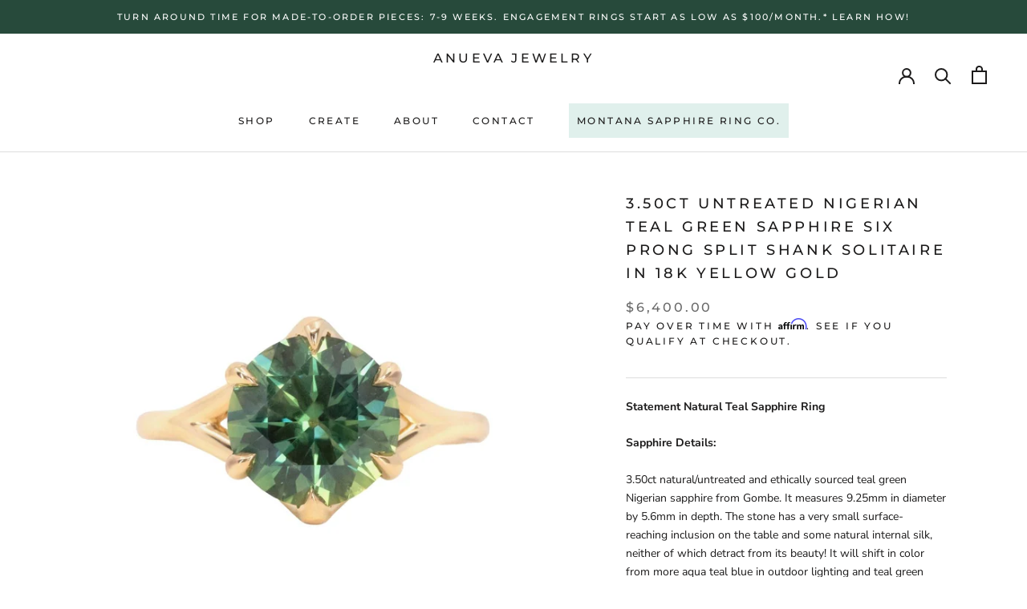

--- FILE ---
content_type: text/javascript; charset=utf-8
request_url: https://anuevajewelry.com/products/3-50ct-untreated-nigerian-teal-green-sapphire-six-prong-split-shank-solitaire-in-18k-yellow-gold.js
body_size: 1785
content:
{"id":6863073542225,"title":"3.50ct Untreated Nigerian Teal Green Sapphire Six Prong Split Shank Solitaire in 18k Yellow Gold","handle":"3-50ct-untreated-nigerian-teal-green-sapphire-six-prong-split-shank-solitaire-in-18k-yellow-gold","description":"\u003cmeta charset=\"utf-8\"\u003e\u003cmeta charset=\"utf-8\"\u003e\n\u003cp\u003e\u003cstrong\u003eStatement Natural Teal Sapphire Ring \u003c\/strong\u003e\u003c\/p\u003e\n\u003cp\u003e\u003cstrong\u003eSapphire Details:\u003c\/strong\u003e\u003c\/p\u003e\n\u003cp\u003e\u003cspan\u003e3.50ct natural\/untreated and ethically sourced teal green Nigerian sapphire from Gombe. It measures 9.25mm in diameter by 5.6mm in depth. The stone has a very small surface-reaching inclusion on the table and some natural internal silk, neither of which detract from its beauty! It will shift in color from more aqua teal blue in outdoor lighting and teal green indoors.\u003c\/span\u003e\u003c\/p\u003e\n\u003cp\u003e\u003cstrong\u003e\u003cspan class=\"value-price\"\u003eRing Details:\u003c\/span\u003e\u003c\/strong\u003e\u003c\/p\u003e\n\u003cp\u003eThe split shank six prong solitaire is cast in recycled 18k yellow gold. The band is rounded, smooth and plain. We can add our signature Evergreen texture by request. This ring head sits low to the hand and would stack best with curved or contour bands if you mind a gap between the ring and a straight band.\u003c\/p\u003e\n\u003cp\u003e\u003cstrong\u003eThe ring is currently a size 6 and is resizable. Once resized, however, it is non refundable. Please allow an additional 1-2 weeks for resizing. If you would like us to resize it, please continue to purchase and email us with your desired ring size after purchase.\u003c\/strong\u003e\u003cbr\u003e\u003cbr\u003e\u003c\/p\u003e\n\u003cp\u003e[#video]\u003ciframe width=\"560\" height=\"315\" src=\"https:\/\/www.youtube.com\/embed\/KCkh_ndBMps\" title=\"YouTube video player\" frameborder=\"0\" allow=\"accelerometer; autoplay; clipboard-write; encrypted-media; gyroscope; picture-in-picture\" allowfullscreen=\"\"\u003e\u003c\/iframe\u003e[\/video]\u003c\/p\u003e","published_at":"2022-04-22T13:37:05-07:00","created_at":"2022-04-22T13:31:32-07:00","vendor":"Anueva Jewelry","type":"Gemstone Ring","tags":["anueva jewelry","gemstone","gemstone ring","gemstone rings","geometric","in-stock-solitaire","merchant","mermaid sapphire","new arrivals","Not Stackable","ready-to-ship","recycled gold","ring_size","rings","rose gold","sapphire","sapphire engagement","sapphire ring","sapphire rings","sapphires","solitaire ring","yellow gold"],"price":640000,"price_min":640000,"price_max":640000,"available":false,"price_varies":false,"compare_at_price":null,"compare_at_price_min":0,"compare_at_price_max":0,"compare_at_price_varies":false,"variants":[{"id":39877185798225,"title":"Default Title","option1":"Default Title","option2":null,"option3":null,"sku":"","requires_shipping":true,"taxable":true,"featured_image":null,"available":false,"name":"3.50ct Untreated Nigerian Teal Green Sapphire Six Prong Split Shank Solitaire in 18k Yellow Gold","public_title":null,"options":["Default Title"],"price":640000,"weight":0,"compare_at_price":null,"inventory_quantity":0,"inventory_management":"shopify","inventory_policy":"deny","barcode":"85798225","requires_selling_plan":false,"selling_plan_allocations":[]}],"images":["\/\/cdn.shopify.com\/s\/files\/1\/1653\/1953\/products\/1_9ed80f9c-54d2-46e2-ab4b-9ba2aff336d0.jpg?v=1650659676","\/\/cdn.shopify.com\/s\/files\/1\/1653\/1953\/products\/2_ab4e9245-ac99-4871-b5c8-7dcbafb52c86.jpg?v=1650659676","\/\/cdn.shopify.com\/s\/files\/1\/1653\/1953\/products\/2L3A4309.jpg?v=1650659676","\/\/cdn.shopify.com\/s\/files\/1\/1653\/1953\/products\/2L3A4310.jpg?v=1650659676","\/\/cdn.shopify.com\/s\/files\/1\/1653\/1953\/products\/2L3A4265.jpg?v=1650659676","\/\/cdn.shopify.com\/s\/files\/1\/1653\/1953\/products\/2L3A4336.jpg?v=1650659676","\/\/cdn.shopify.com\/s\/files\/1\/1653\/1953\/products\/2L3A4266.jpg?v=1650659676","\/\/cdn.shopify.com\/s\/files\/1\/1653\/1953\/products\/2L3A4319.jpg?v=1650659676","\/\/cdn.shopify.com\/s\/files\/1\/1653\/1953\/products\/2L3A4320.jpg?v=1650659670","\/\/cdn.shopify.com\/s\/files\/1\/1653\/1953\/products\/3_3ca335b0-29a0-4f83-8c28-06d2765621a8.jpg?v=1650659664","\/\/cdn.shopify.com\/s\/files\/1\/1653\/1953\/products\/4_8061bb66-4562-484b-830b-48e5d43896e4.jpg?v=1650659664"],"featured_image":"\/\/cdn.shopify.com\/s\/files\/1\/1653\/1953\/products\/1_9ed80f9c-54d2-46e2-ab4b-9ba2aff336d0.jpg?v=1650659676","options":[{"name":"Title","position":1,"values":["Default Title"]}],"url":"\/products\/3-50ct-untreated-nigerian-teal-green-sapphire-six-prong-split-shank-solitaire-in-18k-yellow-gold","media":[{"alt":"3.50ct Untreated Nigerian Teal Green Sapphire Six Prong Split Shank Solitaire in 18k Yellow Gold","id":22456008245329,"position":1,"preview_image":{"aspect_ratio":1.0,"height":1000,"width":1000,"src":"https:\/\/cdn.shopify.com\/s\/files\/1\/1653\/1953\/products\/1_9ed80f9c-54d2-46e2-ab4b-9ba2aff336d0.jpg?v=1650659676"},"aspect_ratio":1.0,"height":1000,"media_type":"image","src":"https:\/\/cdn.shopify.com\/s\/files\/1\/1653\/1953\/products\/1_9ed80f9c-54d2-46e2-ab4b-9ba2aff336d0.jpg?v=1650659676","width":1000},{"alt":"3.50ct Untreated Nigerian Teal Green Sapphire Six Prong Split Shank Solitaire in 18k Yellow Gold","id":22456008278097,"position":2,"preview_image":{"aspect_ratio":1.0,"height":1000,"width":1000,"src":"https:\/\/cdn.shopify.com\/s\/files\/1\/1653\/1953\/products\/2_ab4e9245-ac99-4871-b5c8-7dcbafb52c86.jpg?v=1650659676"},"aspect_ratio":1.0,"height":1000,"media_type":"image","src":"https:\/\/cdn.shopify.com\/s\/files\/1\/1653\/1953\/products\/2_ab4e9245-ac99-4871-b5c8-7dcbafb52c86.jpg?v=1650659676","width":1000},{"alt":"3.50ct Untreated Nigerian Teal Green Sapphire Six Prong Split Shank Solitaire in 18k Yellow Gold","id":22456004477009,"position":3,"preview_image":{"aspect_ratio":1.0,"height":1000,"width":1000,"src":"https:\/\/cdn.shopify.com\/s\/files\/1\/1653\/1953\/products\/2L3A4309.jpg?v=1650659676"},"aspect_ratio":1.0,"height":1000,"media_type":"image","src":"https:\/\/cdn.shopify.com\/s\/files\/1\/1653\/1953\/products\/2L3A4309.jpg?v=1650659676","width":1000},{"alt":"3.50ct Untreated Nigerian Teal Green Sapphire Six Prong Split Shank Solitaire in 18k Yellow Gold","id":22456004509777,"position":4,"preview_image":{"aspect_ratio":1.0,"height":1000,"width":1000,"src":"https:\/\/cdn.shopify.com\/s\/files\/1\/1653\/1953\/products\/2L3A4310.jpg?v=1650659676"},"aspect_ratio":1.0,"height":1000,"media_type":"image","src":"https:\/\/cdn.shopify.com\/s\/files\/1\/1653\/1953\/products\/2L3A4310.jpg?v=1650659676","width":1000},{"alt":"3.50ct Untreated Nigerian Teal Green Sapphire Six Prong Split Shank Solitaire in 18k Yellow Gold","id":22456004411473,"position":5,"preview_image":{"aspect_ratio":1.0,"height":1000,"width":1000,"src":"https:\/\/cdn.shopify.com\/s\/files\/1\/1653\/1953\/products\/2L3A4265.jpg?v=1650659676"},"aspect_ratio":1.0,"height":1000,"media_type":"image","src":"https:\/\/cdn.shopify.com\/s\/files\/1\/1653\/1953\/products\/2L3A4265.jpg?v=1650659676","width":1000},{"alt":"3.50ct Untreated Nigerian Teal Green Sapphire Six Prong Split Shank Solitaire in 18k Yellow Gold","id":22456004575313,"position":6,"preview_image":{"aspect_ratio":1.0,"height":1000,"width":1000,"src":"https:\/\/cdn.shopify.com\/s\/files\/1\/1653\/1953\/products\/2L3A4336.jpg?v=1650659676"},"aspect_ratio":1.0,"height":1000,"media_type":"image","src":"https:\/\/cdn.shopify.com\/s\/files\/1\/1653\/1953\/products\/2L3A4336.jpg?v=1650659676","width":1000},{"alt":"3.50ct Untreated Nigerian Teal Green Sapphire Six Prong Split Shank Solitaire in 18k Yellow Gold","id":22456004444241,"position":7,"preview_image":{"aspect_ratio":1.0,"height":1000,"width":1000,"src":"https:\/\/cdn.shopify.com\/s\/files\/1\/1653\/1953\/products\/2L3A4266.jpg?v=1650659676"},"aspect_ratio":1.0,"height":1000,"media_type":"image","src":"https:\/\/cdn.shopify.com\/s\/files\/1\/1653\/1953\/products\/2L3A4266.jpg?v=1650659676","width":1000},{"alt":"3.50ct Untreated Nigerian Teal Green Sapphire Six Prong Split Shank Solitaire in 18k Yellow Gold","id":22456004542545,"position":8,"preview_image":{"aspect_ratio":1.0,"height":1000,"width":1000,"src":"https:\/\/cdn.shopify.com\/s\/files\/1\/1653\/1953\/products\/2L3A4319.jpg?v=1650659676"},"aspect_ratio":1.0,"height":1000,"media_type":"image","src":"https:\/\/cdn.shopify.com\/s\/files\/1\/1653\/1953\/products\/2L3A4319.jpg?v=1650659676","width":1000},{"alt":"3.50ct Untreated Nigerian Teal Green Sapphire Six Prong Split Shank Solitaire in 18k Yellow Gold","id":22456004608081,"position":9,"preview_image":{"aspect_ratio":1.0,"height":1000,"width":1000,"src":"https:\/\/cdn.shopify.com\/s\/files\/1\/1653\/1953\/products\/2L3A4320.jpg?v=1650659670"},"aspect_ratio":1.0,"height":1000,"media_type":"image","src":"https:\/\/cdn.shopify.com\/s\/files\/1\/1653\/1953\/products\/2L3A4320.jpg?v=1650659670","width":1000},{"alt":"3.50ct Untreated Nigerian Teal Green Sapphire Six Prong Split Shank Solitaire in 18k Yellow Gold","id":22456008310865,"position":10,"preview_image":{"aspect_ratio":1.0,"height":1000,"width":1000,"src":"https:\/\/cdn.shopify.com\/s\/files\/1\/1653\/1953\/products\/3_3ca335b0-29a0-4f83-8c28-06d2765621a8.jpg?v=1650659664"},"aspect_ratio":1.0,"height":1000,"media_type":"image","src":"https:\/\/cdn.shopify.com\/s\/files\/1\/1653\/1953\/products\/3_3ca335b0-29a0-4f83-8c28-06d2765621a8.jpg?v=1650659664","width":1000},{"alt":"3.50ct Untreated Nigerian Teal Green Sapphire Six Prong Split Shank Solitaire in 18k Yellow Gold","id":22456008343633,"position":11,"preview_image":{"aspect_ratio":1.0,"height":1000,"width":1000,"src":"https:\/\/cdn.shopify.com\/s\/files\/1\/1653\/1953\/products\/4_8061bb66-4562-484b-830b-48e5d43896e4.jpg?v=1650659664"},"aspect_ratio":1.0,"height":1000,"media_type":"image","src":"https:\/\/cdn.shopify.com\/s\/files\/1\/1653\/1953\/products\/4_8061bb66-4562-484b-830b-48e5d43896e4.jpg?v=1650659664","width":1000}],"requires_selling_plan":false,"selling_plan_groups":[]}